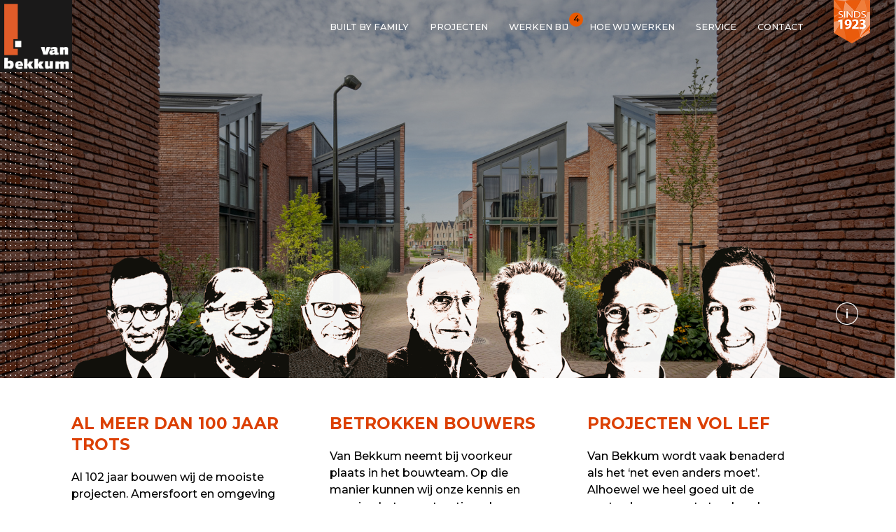

--- FILE ---
content_type: text/html; charset=UTF-8
request_url: https://www.vanbekkum.nl/
body_size: 20833
content:
<!DOCTYPE html PUBLIC "-//W3C//DTD XHTML 1.0 Strict//EN" "http://www.w3.org/TR/xhtml1/DTD/xhtml1-strict.dtd">
<html xmlns="http://www.w3.org/1999/xhtml">
<head>
	<!--===================================
	=    Muismedia Den Haag               =
	=                                     =
	=    email:     info@muismedia.nl     =
	=    www  :     www.muismedia.nl      =
	=    CMS  :     Contentpublisher      =
	====================================-->
	
		<title>Van Bekkum - TROTS, BETROKKEN EN VOL LEF</title>
	<meta http-equiv="content-language" content="NL">
	<meta http-equiv="Content-Type" content="text/html;charset=UTF-8" />
	<meta name="description" content="" />
	<meta name="author" content="" />
	<meta name="copyright" content="" />
	<base href="https://www.vanbekkum.nl/">
		
	<link rel="apple-touch-icon" sizes="57x57" href="favicon/apple-icon-57x57.png">
	<link rel="apple-touch-icon" sizes="60x60" href="favicon/apple-icon-60x60.png">
	<link rel="apple-touch-icon" sizes="72x72" href="favicon/apple-icon-72x72.png">
	<link rel="apple-touch-icon" sizes="76x76" href="favicon/apple-icon-76x76.png">
	<link rel="apple-touch-icon" sizes="114x114" href="favicon/apple-icon-114x114.png">
	<link rel="apple-touch-icon" sizes="120x120" href="favicon/apple-icon-120x120.png">
	<link rel="apple-touch-icon" sizes="144x144" href="favicon/apple-icon-144x144.png">
	<link rel="apple-touch-icon" sizes="152x152" href="favicon/apple-icon-152x152.png">
	<link rel="apple-touch-icon" sizes="180x180" href="favicon/apple-icon-180x180.png">
	<link rel="icon" type="image/png" sizes="192x192"  href="favicon/android-icon-192x192.png">
	<link rel="icon" type="image/png" sizes="32x32" href="favicon/favicon-32x32.png">
	<link rel="icon" type="image/png" sizes="96x96" href="favicon/favicon-96x96.png">
	<link rel="icon" type="image/png" sizes="16x16" href="favicon/favicon-16x16.png">
	<link rel="manifest" href="favicon/manifest.json">
	<meta name="msapplication-TileColor" content="#ffffff">
	<meta name="msapplication-TileImage" content="favicon/ms-icon-144x144.png">
	<meta name="theme-color" content="#ffffff">
	<meta name="mobile-web-app-capable" content="yes" />
	<meta name="viewport" content="width=device-width, initial-scale=0.7, maximum-scale=1.5, user-scalable=yes" />
	<meta content="nl_NL" property="og:locale">
	<meta name="HandheldFriendly" content="True">
	<meta name="MobileOptimized" content="480">
	<script type="text/javascript" src="cp/includes/jquery-1.10.2.min.js"></script>
	<script type="text/javascript" src="includes/jquery-ui.min.js"></script>
		<link rel="stylesheet" type="text/css" href="css/jquery-ui.min.css">
	<link href="css/style23.css" type="text/css" rel="stylesheet" media="screen" />
	<script language="JavaScript" src="includes/inc_global_javascript.js" type="text/javascript"></script>
	<link href="https://fonts.googleapis.com/css?family=Montserrat:500,600,700" rel="stylesheet">
	<style id="antiClickjack">body{display:none !important;}</style>
	<script type="text/javascript">
		if (self === top) {
			var antiClickjack = document.getElementById("antiClickjack");
			antiClickjack.parentNode.removeChild(antiClickjack);
		} else {
			top.location = self.location;
		}
	</script>
	<!-- Matomo -->
<script type="text/javascript">
  var _paq = window._paq || [];
  /* tracker methods like "setCustomDimension" should be called before "trackPageView" */
  _paq.push(['trackPageView']);
  _paq.push(['enableLinkTracking']);
  (function() {
    var u="//vanbekkum.nl/matomo/";
    _paq.push(['setTrackerUrl', u+'matomo.php']);
    _paq.push(['setSiteId', '1']);
    var d=document, g=d.createElement('script'), s=d.getElementsByTagName('script')[0];
    g.type='text/javascript'; g.async=true; g.defer=true; g.src=u+'matomo.js'; s.parentNode.insertBefore(g,s);
  })();
</script>
<!-- End Matomo Code -->
</head>
<body>
			<form name="formulier" id="formulier" method="post">
			<div class="container">
								<div id="header" class="header">
												<img src="cp/uploads/hipe_content/230927_MG_9610_Lucasvanderwee.jpg"  width="100%">
												
					<div class="opfoto" style="  line-height: 1.4;background:url('images/mask.png');">
						
						<div class="ico_menu">
							<a href="javascript:menu()" title="Home"><img src="images/ico_menu.png" width=40></a>
						</div>
						<div class="tbvol">
							<div class="logo cel">
								<a href="https://www.vanbekkum.nl/" title="Home"><img src="images/logo.png"></a>
								 										
																	</div>
							<div class="mid cel">
								
																	<div style="position:absolute;top:0%;right:-6%;width:8%;text-align:right"><img src="images/sinds1923.png" style="width:60% !important"></div>
																	<div class="navi">
																					<div class="grote-titel"></div>
																							<div class="header-tekst">
												<div id='header-button'>
													<a href="javascript: showDiv('infovak');hideDiv('header-button')">
														<img src="images/info.png" class="info" >
													</a>
												</div>
												<div id="infovak" onClick="hideDiv('infovak');showDiv('header-button')">
													
													<div class='headerquit'>x</div>
													
													<div class='headerkopje'>opgeleverd</div><div class='headertekst'><p>De Hofwoningen</p>  <p>Amersfoort</p></div><a href='projecten/opgeleverd/de-hofwoningen' class='headerlink'>Bekijk project</a>												</div>
											</div>
																				<div class="home-people">
																						<div class="people-div" style="width: 16.4%;">
													<img src="images/Johannes.png" class="people" onMouseOver="this.src='images/Johannes-hi.png';showDiv('people-1')" onMouseOut="this.src='images/Johannes.png';hideDiv('people-1')">
													<div id="people-1" class="people-text">
														Johannes van Bekkum<br>1<sup>e</sup> generatie													</div>
												</div>
																								<div class="people-div" style="width: 12.3%;">
													<img src="images/Jan.png" class="people" onMouseOver="this.src='images/Jan-hi.png';showDiv('people-2')" onMouseOut="this.src='images/Jan.png';hideDiv('people-2')">
													<div id="people-2" class="people-text">
														Jan van Bekkum<br>2<sup>e</sup> generatie													</div>
												</div>
																								<div class="people-div" style="width: 13.3%;">
													<img src="images/Henk.png" class="people" onMouseOver="this.src='images/Henk-hi.png';showDiv('people-3')" onMouseOut="this.src='images/Henk.png';hideDiv('people-3')">
													<div id="people-3" class="people-text">
														Henk van Bekkum<br>2<sup>e</sup> generatie													</div>
												</div>
																								<div class="people-div" style="width: 13.3%;">
													<img src="images/Joop.png" class="people" onMouseOver="this.src='images/Joop-hi.png';showDiv('people-4')" onMouseOut="this.src='images/Joop.png';hideDiv('people-4')">
													<div id="people-4" class="people-text">
														Joop van Bekkum<br>2<sup>e</sup> generatie													</div>
												</div>
																								<div class="people-div" style="width: 12.4%;">
													<img src="images/Pieter.png" class="people" onMouseOver="this.src='images/Pieter-hi.png';showDiv('people-5')" onMouseOut="this.src='images/Pieter.png';hideDiv('people-5')">
													<div id="people-5" class="people-text">
														Pieter van Bekkum<br>3<sup>e</sup> generatie													</div>
												</div>
																								<div class="people-div" style="width: 13.7%;">
													<img src="images/Andre.png" class="people" onMouseOver="this.src='images/Andre-hi.png';showDiv('people-6')" onMouseOut="this.src='images/Andre.png';hideDiv('people-6')">
													<div id="people-6" class="people-text">
														André van Bekkum<br>3<sup>e</sup> generatie													</div>
												</div>
																								<div class="people-div" style="width: 18.6%;">
													<img src="images/Job.png" class="people" onMouseOver="this.src='images/Job-hi.png';showDiv('people-7')" onMouseOut="this.src='images/Job.png';hideDiv('people-7')">
													<div id="people-7" class="people-text">
														Job Schouten<br>4<sup>e</sup> generatie													</div>
												</div>
																						
									</div>
																		<nav class="nav  subnavopfoto">
																				
										<ul>
											<li class=" has-sub  " onmouseout='checkwegbg(this)' onMouseOver='updateNav(389)'><a href="built-by-family"  >Built&nbsp;by&nbsp;family</a>															
															<ul class="ul389">
																<li ><a href="built-by-family/missie-en-visie">Missie en Visie</a></li><li ><a href="built-by-family/familiebedrijf">Familiebedrijf</a></li><li ><a href="built-by-family/flexibel-en-uniek">Flexibel en uniek</a></li><li ><a href="built-by-family/100-jaar-van-bekkum">100 jaar Van Bekkum</a></li><li  class='last'><a href="built-by-family/duurzaamheid">Duurzaamheid</a></li>															
															</ul>	
															
															</li><li class=" has-sub  " onmouseout='checkwegbg(this)' onMouseOver='updateNav(288)'><a href="projecten"  >Projecten</a>															
															<ul class="ul288">
																<li ><a href="projecten/in-voorbereiding">In voorbereiding</a></li><li ><a href="projecten/in-uitvoering">In uitvoering</a></li><li ><a href="projecten/opgeleverd">Opgeleverd</a></li>															
															</ul>	
															
															</li><li class=" " onmouseout='checkwegbg(this)' onMouseOver='updateNav(289)'><a href="werken-bij"  ><div style='position:absolute;right:-21px;top:-2px;color:#000;background-color:#ea5900;border-radius:10px;width:20px;height:20px;z-index:-1;text-align:center'>4</div>Werken&nbsp;bij</a></li><li class=" has-sub  " onmouseout='checkwegbg(this)' onMouseOver='updateNav(40)'><a href="hoe-wij-werken"  >Hoe&nbsp;wij&nbsp;werken</a>															
															<ul class="ul40">
																<li ><a href="hoe-wij-werken/bouwteam-aannemer">Bouwteam aannemer</a></li><li ><a href="hoe-wij-werken/ontwikkelaar">Ontwikkelaar</a></li><li ><a href="hoe-wij-werken/cpo">CPO</a></li><li ><a href="hoe-wij-werken/koopgarant">Koopgarant</a></li><li  class='last'><a href="hoe-wij-werken/werkplaats">Werkplaats</a></li>															
															</ul>	
															
															</li><li class=" has-sub  " onmouseout='checkwegbg(this)' onMouseOver='updateNav(384)'><a href="service/service-formulier"  >Service</a>															
															<ul class="ul384">
																<li ><a href="service/service-formulier">Service formulier</a></li><li  class='last'><a href="service/wegwijs-in-uw-woning">Wegwijs in uw woning</a></li>															
															</ul>	
															
															</li><li class=" last  " onmouseout='checkwegbg(this)' onMouseOver='updateNav(4)'><a href="contact"  >Contact</a></li>										</ul>
										
									</nav>
								</div>
							
							</div>
							
							<div class="rechts cel">
								
							</div>
						</div>
					</div>	
				</div>
			
				<div class="content" >
					
								<div class="teksthome">		
													<div class="hoogtepunten">
																						<div class="derdemetvuller pr4p padbtm">
														<h2>Al meer dan 100 jaar trots</h2>
														<p>Al 102 jaar bouwen wij de mooiste projecten. Amersfoort en omgeving proberen wij elke dag een beetje mooier te maken.</p><br>
														<a href="100-jaar" class="leesmeer btm">Lees meer</a>
														
													</div>
																									<div class="vuller">&nbsp;</div>
																										<div class="derdemetvuller pr4p padbtm">
														<h2>Betrokken bouwers</h2>
														<p>Van Bekkum neemt bij voorkeur plaats in het bouwteam. Op die manier kunnen wij onze kennis en ervaring het meest optimaal inzetten voor een succesvol eindresultaat.</p><br>
														<a href="hoe-wij-werken/bouwteam-aannemer" class="leesmeer btm">Lees meer</a>
														
													</div>
																									<div class="vuller">&nbsp;</div>
																										<div class="derdemetvuller pr4p padbtm">
														<h2>Projecten vol lef</h2>
														<p>Van Bekkum wordt vaak benaderd als het &lsquo;net even anders moet&rsquo;. Alhoewel we heel goed uit de voeten kunnen met standaard bouw, worden we helemaal blij als het net even anders moet of kan.</p><br>
														<a href="hoe-wij-werken/bouwteam-aannemer" class="leesmeer btm">Lees meer</a>
														
													</div>
																				</div>
								
							</div>
						</div>
						<div  style="float:left;position:relative;background-color: #fff;height:1px;width:100%">
																<div class="andre">
										<img src="">
									</div>
															</div>
						<div  style="float:left;position:relative;background-color: #f6f6f6;padding:20px 8% 0px 8%;width:84%;margin-top:30px;">
							
							<div style="width:100%;clear:both;">
											
								<div class="bouwt">
									<h1>Van Bekkum bouwt</h1>
									<div class="tb">
									<div class="rij kleinweg">													<div class="derdemetvuller">
														<h2 class="schaal" style="padding-bottom:30px;">In voorbereiding</h2>
													</div>
													<div class="vuller">&nbsp;</div>
																									<div class="derdemetvuller">
														<h2 class="schaal" style="padding-bottom:30px;">In uitvoering</h2>
													</div>
													<div class="vuller">&nbsp;</div>
																									<div class="derdemetvuller">
														<h2 class="schaal" style="padding-bottom:30px;">Recent Opgeleverd</h2>
													</div>
													<div class="vuller">&nbsp;</div>
												</div><div class="rij">													<h2 class="schaal kleintoon" >In voorbereiding</h2>
													<div class="derdemetvuller schaduw handje" onClick="document.location='projecten/in-voorbereiding/bommels-buiten'">
																												<div  style="position:absolute;top:-21px;width:100%;text-align:center">
															<img src="images/logo42.png" style="width:42px;height:42px;">
														</div>
														<img src="cp/uploads/projecten/foto-nbnl-kopie(1).jpg" class="full">
														<div class="incel">
															<div class="kopje">BOMMELS BUITEN</div>
															In het charmante dorp Maasbommel verrijst binnenkort Bommels Buiten: een kleinschalig en groen nieuwbouwplan met 22 unieke woningen, verdeeld over twee informele erfjes. Hier woon je landelijk, maar toch dorps verbonden &ndash; met uitzicht over uitgestrekte weilanden, op ...														</div>
													</div>
																												<div class="vuller">&nbsp;</div>
																												<h2 class="schaal kleintoon" >In uitvoering</h2>
													<div class="derdemetvuller schaduw handje" onClick="document.location='projecten/in-uitvoering/staalmeester'">
																												<div  style="position:absolute;top:-21px;width:100%;text-align:center">
															<img src="images/logo42.png" style="width:42px;height:42px;">
														</div>
														<img src="cp/uploads/projecten/20231109_STAME_Ext_Cam_03(1).jpg" class="full">
														<div class="incel">
															<div class="kopje">STAALMEESTER</div>
															Van Bekkum ontwikkelt aan de rand van Vathorst, in Laak 3, 30 klein- tot middelgrote appartementen (ca. 40 - 70 m2) en een commerciele ruimte. Een gevarieerd aanbod van eigentijdse woningen met o.a. zeer speelse plattegronden, gezamelijke en individuele buitenruimte, ...														</div>
													</div>
																												<div class="vuller">&nbsp;</div>
																												<h2 class="schaal kleintoon" >Opgeleverd</h2>
													<div class="derdemetvuller schaduw handje" onClick="document.location='projecten/opgeleverd/cpo-vondelstaete'">
																												<div  style="position:absolute;top:-21px;width:100%;text-align:center">
															<img src="images/logo42.png" style="width:42px;height:42px;">
														</div>
														<img src="cp/uploads/projecten/240924_CPO-aan-de-Vondellaan-(7).jpg" class="full">
														<div class="incel">
															<div class="kopje">CPO VONDELSTAETE</div>
															CPO VondelStaete is een duurzame urban villa die vanaf de Amersfoortse Berg uitkijkt over de wijde omgeving. Het gebouw, dat ruimte biedt aan 8 appartementen, heeft 5 woonlagen die zijn gebouwd op een ondergrondse parkeergarage.														</div>
													</div>
																												<div class="vuller">&nbsp;</div>
															</div>									</div>
									<div class="bekijkportfolio"><a href="portfolio">Bekijk ons portfolio &#8250;</a></div>
								</div>
												</div>
							</div>
				<input type="hidden" name="CSRFToken" value="ac4b37ff3a4ff711a210424ea3dbbc4b9a8da25f7df34c2fc20c23b98e9d7aa2">
			</div>			<div class="footer1">
				<div class="container">
					<div class="inspring">
						<h1>Op zoek naar betrokken bouwers?</h1>
						<br>
						<div class="footercontact_links">
							<h2>Bel of mail voor een afspraak</h2>
							<div class="tb">
								<div class="cel center zwart groter">
									<a href="tel:0031-33 254 4222" class="witteknop">Bel meteen</a><br>
									<a href="tel:0031-33 254 4222" class="zwart">033 254 4222</a>
								</div>
								<div class="cel b20px">&nbsp;</div>
								<div class="cel center zwart groter">
									<a href="mailto:info@vanbekkum.nl" class="witteknop">Stuur een email</a><br>
									info@vanbekkum.nl
								</div>
							</div>
						</div>
						<div class="footercontact_rechts">
							<h2>Of volg ons op social media</h2>
							<div class="nobr" style="margin-top:20px">
																		<div onClick="window.open('https://www.linkedin.com/company/van-bekkum/')" class="ico icoli">&nbsp;</div>
																				<div onClick="window.open('https://www.facebook.com/Van-Bekkum-115091305244056/')" class="ico icofb">&nbsp;</div>
																				<div onClick="window.open('https://www.instagram.com/van_bekkum/')" class="ico icoin">&nbsp;</div>
																				<div onClick="window.open('https://www.youtube.com/channel/UCqPaxdGzhLqSLJJ5tsYzSlQ')" class="ico icoyt">&nbsp;</div>
																	</div>
						</div>
					</div>
					
				</div>
			</div>
			<div class="footer2">			
				<div class="container pb0 tb">
					
					<div class="kol-links">
						<div class="container pb0 tb">
							<div class="fkol">
								<h2>PORTFOLIO</h2>  <p><a href="https://vanbekkum.nl/projecten/in-voorbereiding" target="_blank" rel="noopener">In voorbereiding</a></p>  <p><a href="https://vanbekkum.nl/projecten/in-uitvoering">In uitvoering </a></p>  <p><a href="https://vanbekkum.nl/projecten/opgeleverd">Opgeleverd</a></p>  <h2>VACATURES</h2>  <p><a href="werken-bij">Werken bij Van Bekkum</a></p>							</div>
							<div class="fkol">
								<h2>BUILT BY FAMILY</h2>  <p><a href="built-by-family/missie-en-visie">Missie en visie</a></p>  <p><a href="built-by-family/familiebedrijf">Familiebedrijf</a></p>  <p><a href="built-by-family/flexibel-en-uniek">Flexibel en uniek</a></p>  <p><a href="built-by-family/100-jaar-van-bekkum">100-jaar Van Bekkum</a></p>  <p><a href="built-by-family/duurzaamheid">Duurzaamheid</a></p>  <h2>HOE WIJ WERKEN</h2>  <p><a href="https://vanbekkum.nl/hoe-wij-werken/bouwteam-aannemer">Bouwteam aannemer </a></p>  <p><a href="https://vanbekkum.nl/hoe-wij-werken/ontwikkelaar">Ontwikkelaar</a></p>  <p><a href="https://vanbekkum.nl/hoe-wij-werken/cpo">CPO </a></p>  <p><a href="https://vanbekkum.nl/hoe-wij-werken/koopgarant">Koopgarant</a></p>  <p><a href="https://vanbekkum.nl/hoe-wij-werken/werkplaats">Werkplaats</a></p>  <p><a href="home/hoe-wij-werken/bouwteam-aannemer"></a></p>  <p>&nbsp;</p>  <p>&nbsp;</p>							</div>
							<div class="fkol">
								<h2>CONTACT</h2>  <p>Bouwonderneming Van Bekkum BV</p>  <p>Wiekenweg 53</p>  <p>3815 KL Amersfoort</p>  <p>&nbsp;</p>  <p>T (033) 25 44 222</p>  <p>E <a href="mailto:info@vanbekkum.nl">info@vanbekkum.nl</a>&nbsp;</p>							</div>
							<div class="fkol">
								<p><iframe width="200" height="240" scrolling="no" frameborder="0" src="https://beheer.bouwnu.nl/widget/v1/bouwonderneming-van-bekkum-bv-amersfoort"></iframe></p>							</div>
						</div>
						<div class="sluiter">&copy; 2026 Van Bekkum
					 | <a href="disclaimer"  >Disclaimer</a> | <a href="privacyverklaring"  >Privacyverklaring</a> | <a href="colofon"  >Colofon</a>					
					</div>
						
					</div>
					<div class="rechtspatroon">&nbsp;</div>
					
				</div>
				
			</div>
		</form>
	</body>
</html>

--- FILE ---
content_type: text/html; charset=UTF-8
request_url: https://beheer.bouwnu.nl/widget/v1/bouwonderneming-van-bekkum-bv-amersfoort
body_size: 586
content:
<!DOCTYPE html>
<html>
<head>
	<meta http-equiv="Content-Type" content="text/html; charset=UTF-8">
	<title>bouwnuwidget</title> <meta name="description" content="">
	<meta name="viewport" content="width=device-width,initial-scale=1">
	<link rel="shortcut icon" href="/favicon.ico">
	<link href="https://fonts.googleapis.com/css?family=Cantarell" rel="stylesheet" type="text/css">
	<link href="https://fonts.googleapis.com/css?family=Arvo" rel="stylesheet" type="text/css">
	<link rel="stylesheet" href="/widget/css/widget1.css">
</head>
<body>
	<div class="">
	<a target="_blank" id="bouwnu-aannemer-href" style="display:block;text-decoration:none;" href="https://bouwnu.nl/aannemer/bouwonderneming-van-bekkum-bv-amersfoort/reviews">
	<div class="widget-wrapper">
		<div class="widget-top-section">
			<div id="bouwnu-aannemer"></div>
			<div class="totaalscore"> 9<span>,3</span></div>
			<div id="bouwnu-logo"></div>
		</div>
		<div id="widget-middle-section">
			<span id="naam" style="font-size:15px">Bouwonderneming Van Bekkum BV</span></div>
			<div id="widget-bottom-section">
			<span id="aantal">4 reviews  op Bouwnu.nl</span>
		</div>
	</div>
	</a>
	</div>
</body>
</html>

--- FILE ---
content_type: text/css
request_url: https://www.vanbekkum.nl/css/style23.css
body_size: 24142
content:
html * {max-height:1000000px;}
html {
	margin:0;
	padding:0;
}
body {
	font-family : 'Montserrat', sans-serif;
	font-size:14px;
	line-height:21px;	
	margin: 0;
	padding:0;
	color : #000;
	background-color:#fff;
	font-weight:500;
}
#scrollcontent{
	position:absolute;
	height:100%;
	width:100%;
	overflow:auto;
	/*min-width:400px;*/
	
}
.home-people{
	width:100%;	
	display:flex;
	flex-wrap:wrap;
	bottom:0;
	position:absolute;
    line-height: 0;
}
.people-text{
	position:absolute;
	top:-50px;
	width:100%;
	text-align:left;
	left: 50px;
	color:#FFF;
	font-size:.9vw;
	font-weight:600;
	display:none;
	line-height: 1.4;
}
.people-div{
	position:relative;
	align-self: flex-end;
}
.people{
	width:100%;		
}
.info{
	width:2.5vw;
	position:relative;
	left:calc(50%);
}
.header-tekst{
	position:absolute;
	font-size: 1vw;
	left:calc(100%);
	top:calc(80%);
	text-transform:uppercase;
}	
#infovak{
	display:none;
	position:absolute;
	top:-10px;
	width:16vw;
	margin-left:-16vw;
	color:#FFF;
	font-size: .9vw;
	background-color:#2b2b2a;
	padding:16px 25px;
	border-radius:20px;
	box-shadow:0 0 8px 6px rgba(234, 89, 0, 0.3);
	/* in order: x offset, y offset, blur size, spread size, color */
	/* blur size and spread size are optional (they default to 0) */
	text-align:left;
	z-index:999999999999999;
}
.headerkopje{
	color:	rgba(234, 89, 0, 1);
	text-transform:none;=
}
.headerlink{
	background-color:#FFF;
	font-size: .8vw;
	color:	rgba(234, 89, 0, 1);
	border-radius:30px;
	padding:6px 12px;
	display:table;
	margin-top:10px;
	float:right;
	text-transform:uppercase;
	text-decoration:none !important;
}
.headerquit{
	background-color:#FFF;
	font-size: .6vw;
	color:	rgba(234, 89, 0, 1);
	border-radius:20px;
	padding:3px 5px;
	display:table;
	float:right;
	text-transform:uppercase;
	text-decoration:none !important;
}
.headerlink:hover{
	color:#FFF;
	background-color:	rgba(234, 89, 0, 1);
	text-decoration:none !important;
}
.headerquit:hover{
	color:#FFF;
	background-color:	rgba(234, 89, 0, 1);
	text-decoration:none !important;
}
.video-container {
	position: relative;
	padding-bottom: 56.25%;
	height: 0; 
	overflow: hidden;
	clear:both; 
	margin-bottom:13px;
}
.video-container-hoogtepunt {
	position: relative;
	padding-bottom: 56.25%;
	padding-top: 0; 
	height: 0; 
	overflow: hidden;
}
.video-container iframe,
.video-container object,
.video-container embed,
.video-container video,
.video-container-hoogtepunt iframe,
.video-container-hoogtepunt object,
.video-container-hoogtepunt embed,
.video-container-hoogtepunt video {
	position: absolute;
	top: 0;
	left: 0;
	width: 100%;
	height: 100%;
}
.tijdlijnvak{
	width:60%;padding-right:5%
}
.tijdvideos{
	width:35%
}
.tijdlijntotaal{
	display:flex;flex-wrap:wrap
}
@media only screen and (max-width:960px) {	
	.tijdlijntotaal{
		display:block;
	}
	.tijdlijnvak{
		width:100%;padding-right:0
	}
	.tijdvideos{
		width:100%
	}
}
.details{
		
}
td.veld{
	width:100%;
}
td.veldnaam{
	width:200px;
	white-space:nowrap;
}
.veldnaam{
	color:#000;
	padding:3px 10px 3px 0;
	font-size:14px;
	line-height:22px;
}
input.breed, textarea.breed{
	width:100%;	
}
.areaveldvak{
	height:200px;	
}
#mmpopup{
	display:none;
	z-index:999999999999999;position:fixed;background-color:rgba(0,0,0,0.3);height:100%;width:100%;top:0;left:0;	
}
#mmvenster{
	position:relative;
	width:90%;
	overflow:hidden;	
	margin:0 auto;
	background-color:#FFF;
}
#mmsluit{
	position:fixed;
	height:18px;
	width:34px;
	background-color: #FFF;
	border-radius:17px;
	font-size:25px;
	line-height:0;
	padding-top:13px;
	color:#000;
	z-index:9999999999999999;
	text-align:center;
	vertical-align:middle;
	cursor:pointer;
}
.groter{
	font-size:14px;
	line-height:24px;	
	margin-bottom:14px;
}
form {
	margin: 0;
	padding:0;
}
td{
	vertical-align:top;
}

p {
	padding:0;
	margin:0;
}
b {
	font-weight:700;
}
.kopje{
	display:inline-block;
	font-weight:700;
	padding-bottom:16px;
	width:100%;
}
img{
	margin:0;padding:0;border:0;
}
ul{
	margin-top:0px;
	margin-bottom:10px;
	margin-left:0;
	padding-left:15px;
	-webkit-margin-after: 0;
}
h1 { font-size : 50px; line-height : 1.3; padding-bottom:10px;padding-top:26px;margin-bottom:10px;color:#000;text-transform:uppercase}
h2 { font-size : 23px; line-height : 30px; padding:20px 0;margin:0px;color:#dc4004;text-transform:uppercase;width:100%}
h3 { font-size : 20px; line-height : 21px; margin-bottom:5px;margin-top:10px}
h4 { font-size : 13px; }
h5 { font-size : 12px; }

h2.centered{
	font-size:24px;
	margin-top:20px;
	margin-bottom:20px;
	text-align:center;
}
h3.terugcentered{
	font-size:14px;
	margin-top:20px;
	margin-bottom:20px;
	text-align:center;
	color:#dc4004;
	cursor:pointer;
}
h2.schaal{
	font-size:1.3vw;	
	line-height:1.3;
	margin-bottom:0;
}
.half, .halfweinigpadding{
	float:left;
	position:relative;
	width:45%;	
	padding-right:10%;
}
.halfweinigpadding{
	width:48%;	
	padding-right:4%;
}
.pr0{
	padding-right:0;
}
.tekst{
	padding-bottom:50px;	
}
.tb{
	display:table;
	height:auto;
}
.tbvol{
	display:table;
	height:auto;
	width:100%;
	height:100%;
}
.rij{
	display:table-row;
}
.cel{
	display:table-cell;
	vertical-align:top;
}

.center{
	text-align:center;	
}
.nobr{
	white-space:nowrap;	
}
.container {
	position : relative;
	max-width : 1920px;
	width:100%;
	margin : 0 auto;
	padding:0 0 60px 0;
}
.pb0{
	padding-bottom:0;
}
.inspring-tekst{
	padding-left:16%;	
	padding-right:5%;	
	max-width:800px;
	text-align: justify;
}
.header{
	width:100%;
	position : relative;
	 line-height: 0;
}
.opfoto{
	position:absolute;
	width:100%;
	height:100%;
	top:0;
	left:0;
	bottom:0;
    line-height: 0;
}
.logo{
	width:8%;
	background: url("../images/punt.png") top left;
	background-size:100% ;
	height:100%;
}
.mid{
	width:84%;
	position:relative;
}
.rechts{
	width:8%;
}
.logo img{
	width:100%;
}
.navi{
	width:100%;
	text-align:right;
	padding-top:20px;
	display:block;
	z-index:99999;
}
.andre{
	position:absolute;
	bottom:-40%;
	margin-bottom:-35px;
	right:0;
	z-index:98;	
	width:30%;
}
.andremobiel{
	position:absolute;
	bottom:0;
	right:0;
	z-index:98;	
	width:30%;
	display:none;
}
.andre img,.andremobiel img{
	width:100%;
}
.hoogtepunten{
	position:relative;
	float:left;
	z-index:9999;	
	margin-top:30px;
	font-size:16px;
	line-height:24px;
}
.bouwt{
	font-size:16px;
	line-height:24px;
}
.grote-titel, .project-titel{
	position:absolute;
	margin-top:10%;
	left:8px;
	z-index:99;	
	width:40%;
	font-size:58px;
	font-weight:600;
	line-height:1;
	color:#FFF;
	text-transform:uppercase;
	text-align:left;
}
.project-titel{
	font-weight:400;
	width:60%;
}
.project-titel b{
	font-weight:600;
}
.oranje-subtitel{
	font-size:1.6vw;
	color:#ea5901;
	margin-bottom:15px;
}
.bouwt{
	float:left;
	position : relative;
	width:100%;
	margin-top:30px;
	margin-bottom:30px;
}
.bouwt h1{
	font-size:4.2vw;
	font-weight:600;
	line-height:1;
	text-transform:uppercase;
	margin-bottom:50px;
}
.bekijkportfolio{
	width:100%;
	text-align:center;	
	float:left;
	position : relative;
	margin-top:60px;
	margin-bottom:30px;
}
.content{
	margin-left:8%;
	width:84%;
	position : relative;
	margin-top:0;
	background-color:#FFF;
	min-height:200px;
	float:left;
}
.contentgrijs{
	width:100%;
	float:left;
	position : relative;
	margin:0;
	background-color:#f6f6f6;
	min-height:200px;
}
.contentgrijs2{
	padding-left:8%;
	padding-right:8%;
	width:84%;
	float:left;
	position : relative;
	margin:0;
	background-color:#f6f6f6;
	min-height:200px;
}
.inleiding{
	position:relative;
	padding:50px 34% 40px 6%;
	width:70%;
	font-size:24px;
	font-weight:600;
	line-height:44px;
	text-transform:uppercase;
}
.klein{
	font-size:16px;
	line-height:24px;
	letter-spacing:1.11;
	font-weight:500;
	margin-top:10px;
	text-transform:none;
}
.vacalinks{
	float:left;width:60%;padding-right:10%;
}
.vacarechts{
	float:left;width:30%;
}
a:link, a:visited { color : #ea5901; text-decoration : none; }
a:hover, a:focus { text-decoration : underline; color : #ea5901; }
a.groot{
	font-size: 17px;	
}
a.vacature{
	display:inline-block;
	color:#000;
	font-size:18px;
	line-height:25px;
	padding:10px 0;
	text-transform:uppercase;	
	font-weight:600;
}
.pijlneer{
	float:right;
	
	transform: rotate(90deg);
}
div.clear{
	clear:both;		
}

.handje{
	cursor:pointer;
}
.nav{
	text-align:right;
	float:right;
    line-height: 1.4;
}
.nav { position : relative; font-size:1vw; font-weight:500 z-index:999;}
.nav ul { list-style : none; }
.nav li { margin : 0 30px 0 0; float:left; list-style : none;  }
.nav li a  { text-decoration : none; color:#fff;text-transform:uppercase;display:inline-block;padding-top:10px;padding-bottom:10px;}
.nav li a:hover { color : #e15c29; display:inline-block;background:url("../images/nav-top-wit.png") no-repeat center top;}
.nav li.active a { color : #fff;}
.nav li.hi a,.nav li.hi a:hover { color : #fff;display:inline-block;background:url("../images/nav-top-wit.png") no-repeat center top;}

.navzwart li a, .navzwart li.active a{
	color:#000;	
}
.navzwart li.hi a,.navzwart li.hi a:hover { 
	color : #000;
}
.navzwart li a:hover, .navzwart li.hi a {
	display:inline-block;
	background:url("../images/nav-top.png") no-repeat center top;
}
.subnavopfoto li a:hover, .subnavopfoto li.hi a, .subnavopfoto li.hi a:hover{
	background:none;
}
.subnavopfoto{
	z-index:9999998;	
}
.navzwart li a:hover { color : #000; }
h2 a:hover{
	text-decoration:none;	
}
.subnav{
	border-bottom:2px solid #979797;	
	margin-bottom:30px;
}
.subnav a{
	color:#979797;
	display:inline-block;
	line-height:68px;
	font-size:14px;
	text-transform:uppercase;
}
.subnav a:hover, a.subnavhi{
	text-decoration:none;
	background: url("../images/subnav_btm.png") repeat-x bottom;
	color:#e15c29;
}
.jaarcel{
	display:table-cell;width:75px;vertical-align:top;font-size:22px;color:#e15c29;font-weight:500;padding-top:7px;
}
.zoeken{
	float:left;
	position:relative;
	margin-bottom:40px;
}

p.url { display:none;} 

.inspring{
	float:left;
	position : relative;
	padding-left:8%;
	width:84%;
}
.rechtspatroon{
	display:table-cell;
	background: url("../images/punt.png") top left;
	background-size:100% ;
	background-origin:content-box;
	height:100%;
	width:8%;
} 
.footercontact_links,.footercontact_rechts{
	float:left;
	position:relative;
	box-sizing: border-box;
	-moz-box-sizing: border-box;
	-webkit-box-sizing: border-box;
	margin-bottom:40px;
}
.footercontact_links{
	width:65%;	
	padding-right:5%;
}
.zwart, a.zwart{
	color:#000;
}
.hoeranje:hover{
	color:#e15c29;
}
.footercontact_rechts{
	width:30%;	
}
.flt{
	float:left;
	position:relative;
}
.ico{
	float:left;
	position:relative;
	padding-right:15px;	
	height:58px;
	width:58px;
	cursor:pointer;
}
.ico:hover{
	background-position: 0 -58px;
}
.icofb{
	background:url('../images/ico_fb_all.png') no-repeat left top ;
	background-size: 58px 116px;
}
.icoyt{
	background:url('../images/ico_yt_all.png') no-repeat left top ;
	background-size: 58px 116px;
}
.icoli{
	background:url('../images/ico_li_all.png') no-repeat left top ;
	background-size: 58px 116px;
}
.icotw{
	background:url('../images/ico_tw_all.png') no-repeat left top ;
	background-size: 58px 116px;
}
.icoin{
	background:url('../images/ico_in_all.png') no-repeat left top ;
	background-size: 58px 116px;
}

.quoteklant{
	font-size:18px;
	line-height:30px;	
	font-family : 'Montserrat', sans-serif;
	text-transform:uppercase;
	font-weight:600;
	margin-bottom:10px;
}
a.witteknop{
	display:inline-block;
	margin:20px 0;
	height:20px;
	border: 3px solid #FFF;
	background-color:#FFF;
	color: #E15C29;	
	border-radius: 26px;
	padding: 12px 30px;
	text-decoration:none;
	text-transform:uppercase;
	font-size:16px;	
	white-space: nowrap;
	font-weight:600;
}
a.witteknop:hover{
	background-color:#E15C29;
	color: #fff;	
}
a.zoek,a.knoppie{
	display:inline-block;
	margin:10px 0 20px 0;
	height:17px;
	border: 2px solid #E15C29;
	background-color:#FFF;
	color: #E15C29;	
	border-radius: 20px;
	padding: 3px 30px 5px 30px;
	text-decoration:none;
	text-transform:uppercase;
	text-align:center;
	font-size:14px;	
	white-space: nowrap;
	font-weight:600;
}
a.zoek{
	float:right;
	margin-top:-10px;
}
a.knoppie{
	margin:10px 0 0 0;
}
a.zoek:hover,a.knoppie:hover{
	background-color:#E15C29;
	color: #FFF;	
}
.filteropties{
	float:left;position:relative;width:95%;padding-bottom:12px;padding-top:5px;
}
::-webkit-input-placeholder { /* Chrome/Opera/Safari */
  color: #9B9B9B;font-size:11px;
}
::-moz-placeholder { /* Firefox 19+ */
  color: #9B9B9B;font-size:11px;
}
:-ms-input-placeholder { /* IE 10+ */
  color: #9B9B9B;font-size:11px;
}
:-moz-placeholder { /* Firefox 18- */
  color: #9B9B9B;font-size:11px;
}
input.oranjeborder{
	border: 1px solid #E15C29;
	font-size:14px;
	height:22px;
	padding:5px;
}
select.oranjeborder{
	border: 1px solid #E15C29;
	font-size:14px;
	height:34px;
	padding:5px;
}
.ui-slider-horizontal{
	height:4px;
	top:8px;	
}
.ui-slider-horizontal .ui-slider-range {
	
}
.ui-widget-content {
    background: #ccc;
    margin-top: 8px;
}
.ui-widget.ui-widget-content {
    border: 0;
}

.derde,.derdemetvuller{
	display:table-cell;
	width:33.33%;	
	box-sizing: border-box;
	-moz-box-sizing: border-box;
	-webkit-box-sizing: border-box;
	position:relative;
	background-color:#FFF;
	margin-bottom:30px;
}
.derdemetvuller{
	width:31.5%;
	background:none;
}
.derdemetvuller:nth-of-type(3n){
	clear:both;
}
.vuller{
	display:table-cell;
	box-sizing: border-box;
	-moz-box-sizing: border-box;
	-webkit-box-sizing: border-box;
	width:2.75%;
}
.kleintoon{
	display:none;
}

.schaduw{
	box-shadow: 0 0 15px rgba(0, 0, 0, 0.2);
}
.incel{
	padding:5% 10%;	
}

.pr10p{
	padding-right:10%;
}
.pr4p{
	padding-right:4%;
}
.pr2p{
	padding-right:2%;
}

.b20px{
	width:20px;	
}
img.full{
	width:100%;	
}
.leesmeer{
	display:inline-block;
	margin:20px 0;
	height:20px;
	border: 3px solid #E15C29;	
	border-radius: 28px;
	padding: 13px 30px;
	text-decoration:none;
	text-transform:uppercase;
	font-size:17px;
}
.leesmeer:hover{
	text-decoration:none;
	background-color:#E15C29;	
	color:#FFF;
}
.padbtm{
	padding-bottom:110px;	
}
	
.btm{
	position:absolute;
	bottom:0;	
}
.kol-links{
	display:table-cell;
	position : relative;
	padding-left:8%;
	width:84%;
	padding-top:40px;
	padding-bottom:40px;
}
.fkol{
	width:20%;
	padding-right:5%;
	float:left;
	font-size:14px;
	color:#FFF;
}
.fkol a, .fkol h1, .fkol h2, .fkol h3, .sluiter a{
	color:#FFF;
}
.fkol h2{
	font-size:16px;
	color:#FFF;
}
.fkol a:hover{
	color:#FFF;
	text-decoration:underline;
}
.footer1,.footer2{
	float:left;
	position : relative;
	width:100%;
	background-color:#e15c29;
	color:#fff;
	padding-top:40px;
	
	padding-bottom:40px;
}
.footer2{
	background-color:#4a4a4a;
	padding:0;
	margin-top:0;
}
.footer1 h1{
	text-transform:uppercase;
	color:#FFF;
	font-size:1.9vw;
	letter-spacing:7.5px;	
}
.footer1 h2{
	text-transform:uppercase;
	color:#FFF;
	font-size:18px;
	letter-spacing:1.33px;	
	font-weight:600;
	padding-top:0;
}
.sluiter{
	float:left;
	position : relative;
	padding-left:8%;
	width:84%;
	padding-top:20px;
	padding-bottom:0;
	text-align:center;
}	
.weg{
	display:none;
}
.filterblok{
	float:left;
	position : relative;
	padding:4px 2% 4px 0;
	width:25%;
	margin-bottom:10px;
	margin-right:2%;
	margin-left:120px;
}
#filterproject, #filter2, #filterplaats{
	display:none;	
}
.filterenresultaat{
	float:left;
	position : relative;
	padding:0 8%;
	width:84%;
}
.jouwselectie{
	float:left;
	position : relative;
	padding:4px 8px;
	margin-right:8px;
	display:none;
	font-weight:bold;
	color:#1b1b1b;
}
.filteritem{
	float:left;
	position:relative;
	padding:4px 8px;
	margin-right:8px;
	margin-bottom:8px;
	border:1px solid #9b9b9b;
	display:none;
	color:#9c9c9c;
}
.sluitfilter{
	float:right;
	position:relative;
	padding:0 2px;
	margin:4px 0 0 9px;
	z-index:0;
	cursor:pointer;
	z-index:0;
	line-height:14px;
	font-size:14px;
	color:#9c9c9c;
}



.verborgen{
	display:none;	
}
.filtercheck{
	margin-left:0;	
}
.resultaat{
	clear:both;
	position:relative;
	float:left;
	width:100%;	
	background-color:#f6f6f6;
}
.vaca{
	float:left;
	position:relative;
	width:100%;
	padding:45px 0;	
}
.filtertop{
	float:left;
	position:relative;
	width:100%;
}
#allefilters{
	position:relative;
	display:none;
	width:100%;
	background-color:#FFF;
}
.filterknop{
	display:table-cell;
	position:relative;	
	padding-right:50px;
	font-size:16px;
	font-weight:600;
	color:#9B9B9B;
	text-transform:uppercase;
}
.zwart{
	color:#000;	
}

/* drop menu */
.navbg{
	left:0;top:0;position:absolute;width:100%;height:0;background-color:none;z-index:99
}
.navi li{ position: relative;}
.navi > ul > li:hover:after {
	content: '';
	display: block;
	width: 0;
	height: 0;
	position: absolute;
	left: 50%;
	bottom: 0;
	margin-left: -10px;
}
.navi .has-sub:hover > ul {display: block;}
.navi .has-sub ul {
	display: none;
	position: absolute;
	width: auto;
	*width:350px;
	top: 100%;
	left: -20px;
	background-color:#FFF;
	z-index:99999;
}
.navi .subnavopfoto .has-sub ul {
	background:none;
}
.navi .has-sub ul li {
	display:block;
	float:left;
	padding:6px ;
	white-space: nowrap;
	min-width:100%;
	text-align:left;
	*width:350px;
}
.navi .has-sub ul li a, .navi .has-sub .has-sub ul li a {
	display: block;
	text-align:left;
	color:#9b9b9b;
	background:none;
	line-height:1.9;
	padding-top:0;
	padding-bottom:0;
}
.navi .subnavopfoto .has-sub ul li a, .navi .subnavopfoto .has-sub .has-sub ul li a {
	color:#fff;
}
.navi .subnavopfoto .has-sub ul li a:hover,.navi .subnavopfoto .has-sub ul li.hi a{
	color:#e15c29;
}
.navi .has-sub ul li a:hover,.navi .has-sub ul li.hi a{
	color:#000;
}
.navi .has-sub ul li:last-child a{
	border-bottom: 0;
}
.quotetekstoranje{
	float:left;position:relative;color:#FFF;font-size:24px;line-height:1.3;max-width:500px;padding-right:150px;padding-left:10%;;z-index:9999
}
.quotenaamoranje{
	float:left;position:relative;color:#FFF;max-width:500px;padding-top:30px;padding-right:150px;padding-left:10%;;z-index:9999
}
.ico_menu{
	position:absolute;
	left:80px;
	top:20px;
	display: none;
	z-index:9999999999;
}
.portfolio-item{
	position:relative;
	width:23%;	
	margin-right:2%;
	margin-bottom:30px;
}
@media only screen and (max-width:1600px) {	
	.portfolio-item{
		position:relative;
		width:31.3333%;	
		margin-right:2%;
	}
}
@media only screen and (max-width:1280px) {	
	.portfolio-item{
		position:relative;
		width:48%;	
		margin-right:2%;
	}
}
@media only screen and (max-width:700px) {	
	.portfolio-item{
		position:relative;
		width:100%;	
		margin-right:0;
	}
	.people-text{
	top:-20px;
}
}
@media only screen and (max-width:1400px) {	
	.grote-titel, .project-titel{
		font-size:4.2vw;
		line-height:1;
	}
}
@media only screen and (max-width:960px) {	
	.nav { 
		font-size : 13px;
	}
	.inleiding{
		font-size:18px;
		line-height:30px;
		letter-spacing:1.33;
	}
	.leesmeer{
		margin:20px 0;
		height:20px;
		border-radius: 28px;
		padding: 13px 30px;
		font-size:14px;
	}
	h2.schaal{
		font-size:3.5vw;	
		clear:both;
		margin-top:30px;
	}
	.kleintoon{
		display:block;
	}
	.rij{
		display:block;
	}
	.kleinweg, .vuller{
		display:none;
	}
	.andre{
		display:none;
	}
	.andremobiel{
		display:block;
	}
}


/*  KLEINER SCHERM                    */
/* *********************** */
@media only screen and (max-width:960px) {
	.derde, .derdemetvuller{
		width:100%;	
		display:block;
		float:left;
		position:relative;
	}
	.footercontact_links,.footercontact_rechts{
		width:100%;	
		padding-right:0;
	}
	.kleinweg{
		display:none;
	}
	.kleintoon{
		display:block;
	}
	.fkol{
		width:45%;
		padding-right:5%;
	}
	.half,.halfweinigpadding{
		width:100%;	
		padding-right:0;
	}
	.vacalinks, .vacarechts{
		float:left;width:100%;padding:0;
	}
	.nav { font-size:13px;background-color:#FFF;text-align: left;left:0%;position:absolute;display:none;padding-top:30px;}
	.nav li { margin : 10px 0 0 0;clear:both }
	.nav .has-sub ul li { margin: 0;padding:0;clear:both }
	.nav li a  { padding-top:1px;padding-bottom:10px;;display:block;color:#000}
	.navi .has-sub ul {
		display: block;
		position:relative;
		padding-left:50px;
		margin-top:-5px;
		
	}
	.subnav .cel{
		display:block;	
	}
	.subnav{
		margin-top:10px;	
		padding-bottom:10px;	
	}
	.subnav a{
		line-height:32px;
	}
	.vulcel{
		display:none;	
		font-size:0;
		line-height:0;
	}
	.navzwart li a:hover, .navzwart li.hi a{
		background:none;	
	}
	.ico_menu{
		display: block;
	}
	.navi .subnavopfoto .has-sub ul li a, .navi .subnavopfoto .has-sub .has-sub ul li a {
		color:#000;
	}
	.nav li.hi a, .nav li.hi a:hover{
		color:#e15c29;
	}
}
@media only screen and (max-width:400px) {
	.fkol{
		width:100%;
		padding-right:0;
	}
}

input:focus { outline: none; }
.hidden{
	opacity: 0;
}

.visible{
	opacity: 1;
}
#myBtn {
	display: none; /* Hidden by default */
	position: fixed; /* Fixed/sticky position */
	bottom: 20px; /* Place the button at the bottom of the page */
	right: 30px; /* Place the button 30px from the right */
	z-index: 99; /* Make sure it does not overlap */
	border: none; /* Remove borders */
	outline: none; /* Remove outline */
	background-color: #FFF; /* Set a background color */
	color: #e15c29; /* Text color */
	cursor: pointer; /* Add a mouse pointer on hover */
	padding: 15px; /* Some padding */
	border-radius: 10px; /* Rounded corners */
	border: 1px solid #e15c29;
	font-size: 18px; /* Increase font size */
}

#myBtn:hover {
	background-color: #e15c29; 
	color: #fff;
}

/*slider*/
.ui-widget-header{
	background:#e15c29;	
}
.ui-state-default, .ui-widget-content .ui-state-default, .ui-widget-header .ui-state-default{
	
}
.ui-state-default, .ui-widget-content .ui-state-default, .ui-widget-header .ui-state-default{
	border:1px solid #e15c29;
	margin-top:-3px;
}
.ui-state-active{
	background:#e15c29;
}
.ui-state-hover,
.ui-widget-content .ui-state-hover,
.ui-widget-header .ui-state-hover,
.ui-state-focus,
.ui-widget-content .ui-state-focus,
.ui-widget-header .ui-state-focus {
	border:1px solid #e15c29;
}
  #min, #max {
    width: 50px;
    text-align: center;
    position:absolute;
}
.fileinput-button {
	position: relative;
	overflow: hidden;
}
.fileinput-button input {
	position: absolute;
	top: 0;
	right: 0;
	margin: 0;
	opacity: 0;
	filter: alpha(opacity=0);
	transform: translate(-300px, 0) scale(4);
	cursor: pointer;
}
.fileinput-button{
	clear:both;
	float:left;
}
.uploadbtn{display:inline-block;*display:inline;padding:0;color:#2580bf;cursor:pointer;font: 11px Verdana, Arial, Helvetica, sans-serif;}
a.bekijkUupload{color:#2580bf;display:inline-block;*display:inline;padding:0;font: 11px Verdana, Arial, Helvetica, sans-serif;}
.progress{height:2px;margin-bottom:0px;overflow:hidden;background-color:#f7f7f7;display:none;}.progress .bar{float:left;width:0;height:100%;color:#fff;text-align:center;background-color:#0e90d2;-webkit-box-sizing:border-box;-moz-box-sizing:border-box;box-sizing:border-box;-webkit-transition:width .2s ease;-moz-transition:width .2s ease;-o-transition:width .2s ease;transition:width .2s ease}

--- FILE ---
content_type: application/javascript
request_url: https://www.vanbekkum.nl/includes/inc_global_javascript.js
body_size: 16725
content:
var type = "IE";	//Variable used to hold the browser name
BrowserSniffer();
//detects the capabilities of the browser
function BrowserSniffer() {
	if (navigator.userAgent.indexOf("Opera")!=-1 && document.getElementById) type="OP";		//Opera
	else if (document.all) type="IE";														//Internet Explorer e.g. IE4 upwards
	else if (document.layers) type="NN";													//Netscape Communicator 4
	else if (!document.all && document.getElementById) type="MO";							//Mozila e.g. Netscape 6 upwards
	else type = "IE";		//I assume it will not get here
}
function openZoek(){
	 $( "#zoekinhoud" ).hide();
	 $( "#zoekvak" ).fadeIn(100, function() {
		 $( "#zoekinhoud" ).fadeIn(20);
	})
	
}
function checkEmail(veldnaam){
	fld = eval('document.formulier.' + veldnaam );
	if(fld && fld.value!=""){
		val = fld.value.indexOf(' ') == -1;
		val &= fld.value.indexOf('@') > 0; 
		val &= fld.value.indexOf('@') == fld.value.lastIndexOf('@');
		val &= fld.value.indexOf('@') < fld.value.lastIndexOf('.');
		val &= fld.value.lastIndexOf('.') < fld.value.length-2;
		if (!val){
			alert ('Er is geen geldig email adres ingevuld');
			fld.focus();
			return 0;
		}else{
			return 1;
		}
	}else{
		return 1;
	}
}
function zoomen(deze){
	if($("#"+deze).width()==200){
		 $("#"+deze).width(50);
		 $("#"+deze).css('margin-top','0');
	}else{
		 $("#"+deze).width(200);
		 $("#"+deze).css('margin-top','-120px');
	}
}
function zooment(deze,pos){
	breedte=parseInt($("#"+deze).width());
	if(breedte==400){
		 $("#"+deze).width(180);
	
		 $("#"+deze).css('margin-left','0');
		
	}else{
		 $("#"+deze).width(400);
		if(pos==1){
			 $("#"+deze).css('margin-left','-220px');
		}else{
			$("#"+deze).css('margin-left','0');
		}
	}
}
function updateUserDoc(inNaam) {
	if(inNaam!=""){
		targetElement = document.getElementById(changeField);
		targetElement.value=inNaam;
		showBtns(changeField);
	}else{
		delUserDoc(changeField);
	}
}
function viewUserDoc(inVeld, inPad) {
	fld=document.getElementById(inVeld);
	doc=fld.value;
	window.open(inPad+"/"+doc, '_blank','scrollbars=yes, resizable=yes')
}
function delUserDoc(inVeld, inPad) {	
	if(confirm("Weet u zeker dat u dit document wilt verwijderen?")) {
		fld=document.getElementById(inVeld);
		doc=fld.value;
		getData('cp/acties.php?actie=deleteUpload&wat='+inPad+"/"+doc, 'actie'); 
		fld.value="";
		hideDiv("viewBTN"+inVeld);
		hideDiv("delBTN"+inVeld);
	}
}
function updateNav(inId){
	//dehoogte=$(".ul"+inId ).height();
	//p = $(".ul"+inId );
	//offset = p.offset();
	//$(".navbg" ).css({height:dehoogte, top:offset.top});
}
function wegbg(){
	//$(".navbg" ).css({height:0});
}
function checkwegbg(deze){
		//dis=$(".navi .has-sub ul" ).css('display');
		//if(dis=='none'){
		//	$(".navbg" ).css({height:0});
		//}
}


// When the user clicks on the button, scroll to the top of the document
function topFunction() {
	var $root = $('#scrollcontent');
	$root.animate({
		scrollTop: 0
	}, 500, function () {
		//window.location.hash = href;
	});
}
var popupOpen=0;
var popupHoogte=0;
function cpPopup(inUrl, inBreedte,inHoogte,inTitel){
	popupOpen=1;
	popupHoogte=inHoogte;
	$("#mmpopup").css({"display":"block"});
	$("#mmpopup").append("<div id='mmvenster' style='padding:0;max-width:"+inBreedte+"px;max-height:"+(parseInt(popupHoogte)+2)+"px'><div id=\"mmsluit\" onClick=\"mmPopupClose()\">x</div></div>");
	setSluitenHoogte();
	$("#mmvenster").append("<iframe src='"+inUrl+"?mm=1' frameBorder=0 style='border:0;padding:0;margin:0;width:100%;height:100%'></iframe>");
}
function setSluitenHoogte(){
	if(popupOpen==1){
		detop=$("#mmvenster").offset().top;
		delinks=$("#mmvenster").offset().left;
		vensterhoogte=$(window).height();
		if(popupHoogte>vensterhoogte-30){
			toonpopupHoogte=vensterhoogte-30
		}else{
			toonpopupHoogte=popupHoogte
		}
		
		toontop=vensterhoogte/2-toonpopupHoogte/2;
		$("#mmvenster").css({height:toonpopupHoogte, top:toontop});
		var p = $( "#mmvenster" );
		var position = p.position();
		
		$("#mmsluit").css({"top":toontop-15});
		$("#mmsluit").css({"right":(delinks-17)+"px"});
	}
}
$(window).resize(function(){ 
	setSluitenHoogte();
})
function mmPopupClose(){
	popupOpen=0;
	$("#mmpopup").css({"display":"none"});
	$("#mmpopup").html("");
}
function toonDetail(inNr){
	$( ".details" ).hide();
	$( "#detail"+inNr).show();
}
function showVac(inNr) {
	obj= document.getElementById("vac"+inNr);
	if(obj.style.display=="block"){
		hideDiv("vac"+inNr);
	}else{
		showDiv("vac"+inNr);
	}
}
function showMW(){
	
}
function sluitfilter_projecten(srt, nr, inWaarde, inPid){
	//if(srt!="plaats"){
		$("#"+srt+nr+"ch").attr('checked', false); // Unchecks it
	//}else{
	//	$("#plaats").val(0);
	//}
	
	get_projecten(inWaarde, inPid);
}
function get_projecten(inWaarde, inPid, inGekozenSubNaam){
	//start
	
	$(".filteritem").hide();
	$(".jouwselectie").hide();
	typeproject=$("input[name=typeproject]:checked").map(function() {
		$("#typeproject"+this.value).show();
		$(".jouwselectie").show();
		return this.value;
	}).get().join(",");
	
	filter=$("input[name=filter]:checked").map(function() {
		$("#filter"+this.value).show();
		$(".jouwselectie").show();
		return this.value;
	}).get().join(",");

	plaats=$("input[name=plaats]:checked").map(function() {
		$("#plaats"+this.value).show();
		$(".jouwselectie").show();
		return this.value;
	}).get().join(",");
	
	afstand=parseInt($("#afstand").val());
	plaatsnaam=encodeURI($("#plaatsnaam").val());
	if(inGekozenSubNaam){
		gekozenSubNaam=encodeURI(inGekozenSubNaam);
	}else{
		gekozenSubNaam="";
	}
	mapx=0;
	mapy=0;
	$(".resultaat").html("Even geduld!");
	if(afstand>0 && plaatsnaam!=""){
		geocoder = new google.maps.Geocoder();	
		var address = document.getElementById("plaatsnaam").value;
		var afstand = document.getElementById("afstand").value;
		if (address!=""){	
			geocoder.geocode( { 'address': address}, function(results, status) {
				if (status == google.maps.GeocoderStatus.OK) {
					var plaatsPositie=results[0].geometry.location;
					var latitude = plaatsPositie.lat();
					var longitude = plaatsPositie.lng();
					mapx=latitude;
					mapy=longitude;
					//met afstand
					dataSource="get_projecten.php?wrd="+inWaarde+"&gekozenSubNaam="+gekozenSubNaam+"&mapx="+mapx+"&mapy="+mapy+"&plaatsnaam="+plaatsnaam+"&plaats="+plaats+"&afstand="+afstand+"&pid="+inPid+"&typeproject="+typeproject+"&filter="+filter;
					$(".resultaat").load(dataSource, {limit: 50}, function(){
						//klaar
					});
				} else {
					alert("Het ophalen van de plaats is niet gelukt. Probeer een andere plaats");
				}
			});
		}else{
			alert("U moet nog een plaats invoeren")
		} 
	}else{
		//zonder afstand
		
		dataSource="get_projecten.php?wrd="+inWaarde+"&gekozenSubNaam="+gekozenSubNaam+"&mapx="+mapx+"&mapy="+mapy+"&plaatsnaam="+plaatsnaam+"&plaats="+plaats+"&afstand="+afstand+"&pid="+inPid+"&typeproject="+typeproject+"&filter="+filter;
		$(".resultaat").load(dataSource, {limit: 50}, function(){
			//klaar
		});
	}
	
}
function setInputFilters(div, aanlaten){	
	if(aanlaten){
		$("."+div).hide();
		var argv = aanlaten.split(",");
		var argc = argv.length;
		for(i=0;i<argc;i++) {
			$("#"+div+argv[i]).show();
		}
	}else{
		$("."+div).show();
	}
}
function zoeken(){
	document.formulier.submit();
}
function aanmelden(){
	document.formulier.nuaanmelden.value=1;
	document.formulier.submit();
}

function startCounter(inId, inTo) {
	
	var $this = inId;
	tekst=$this.text();
	tekst=tekst.replace("<div class=\"getal\">","");
	tekst=tekst.replace("</div>","");
	jQuery({ Counter: 0 }).animate({ Counter: $this.text() }, {
		duration: 3000,
		easing: 'swing',
		step: function () {
			$this.html("<div class=\"getal\">"+Math.ceil(this.Counter) + "</div>");
		}
	});
}
var vorigeItem=1;
var gestart=0;
var huidigeItem=1;
var intervalID=0;
var counter=0
function showCarrouselMetID(inId,aantal){
	clearTimeout(TimeoutID);
	functie="autoShowCarrousel("+aantal+")";	
	$('#carrousel_' + vorigeItem).animate({ opacity:0}, 900);
	if(inId!=vorigeItem || gestart==0){
		$('#carrousel_'+inId).show();
		$('#carrousel_' + inId).animate({ opacity:1}, 0);
		$('#carrousel_'+inId).fadeIn(1000);
		gestart=1;
	}
	TimeoutID = setTimeout(functie, 5000);
}
function toggleDiv(inDiv) {
	obj= document.getElementById(inDiv);
	if(obj){
		if(obj.style.display!="block"){
			showDiv(inDiv)
		}else{
			hideDiv(inDiv) 
		}
	}
}
function showDiv(inDiv) {
	obj= document.getElementById(inDiv);
	if(obj){obj.style.display="block";}
}
function hideDiv(inDiv) {
	obj= document.getElementById(inDiv);
	if(obj){obj.style.display="none";}
}
function toonCarrousel(dir,aantal){
	if(dir==1){
		//verder
		if(huidigeItem<aantal){
			vorigeItem=huidigeItem;
			huidigeItem=huidigeItem+1;
		}else{
			huidigeItem=1;	
			vorigeItem=aantal;
		}
	}else{
		//terug	
		if(huidigeItem>1){
			huidigeItem=huidigeItem-1;
		}else{
			huidigeItem=aantal;	
			vorigeItem=1;
		}
	}
	showCarrouselMetID(huidigeItem,aantal);
}
function autoShowCarrousel(aantal){
	if(huidigeItem<aantal){
		vorigeItem=huidigeItem;
		huidigeItem=huidigeItem+1;
	}else{
		huidigeItem=1;	
		vorigeItem=aantal;
	}
	showCarrouselMetID(huidigeItem,aantal);
}
function pauzeCarrousel(){
	clearTimeout(TimeoutID);
	hideDiv('carrousel_pauze');
	showDiv('carrousel_play');
}
function playCarrousel(aantal){
	autoShowCarrousel(aantal)
	showDiv('carrousel_pauze');
	hideDiv('carrousel_play');
}

function MM_swapImage() { //v3.0
  var i,j=0,x,a=MM_swapImage.arguments; document.MM_sr=new Array; for(i=0;i<(a.length-2);i+=3)
   if ((x=MM_findObj(a[i]))!=null){document.MM_sr[j++]=x; if(!x.oSrc) x.oSrc=x.src; x.src=a[i+2];}
}

function wisselFoto(inFoto){
		var obj = document.getElementById("grotefoto");	
		obj.src=inFoto;
}
function ChangeDivBG(inDiv, inImg, inColor){
	theImg="url("+inImg + ")";
	document.getElementById(inDiv).style.backgroundImage=theImg;
	document.getElementById(inDiv).style.color=inColor;
}
function zoekVacature(){
	document.formulier.submit();	
}
function setCheckedValue(objNaam, newValue) {
	var radioObj = document.getElementsByName(objNaam);
	if(!radioObj)
		return;
	var radioLength = radioObj.length;
	if(radioLength == undefined) {
		radioObj.checked = (radioObj.value == newValue.toString());
		return;
	}
	for(var i = 0; i < radioLength; i++) {
		radioObj[i].checked = false;
		if(radioObj[i].value == newValue.toString()) {
			radioObj[i].checked = true;
		}
	}
}

function getLayer(name) {
	if (document.layers)
		return(document.layers[name]);
	else if (document.all) {
		layer = eval('document.all.' + name + '.style');
		return(layer);
	} else{
		return (document.getElementById(name));
	}
}

function showLayer(id, action){
	if (type=="IE") eval("document.all." + id + ".style.visibility='" + action + "'");
	if (type=="NN") eval("document." + id + ".visibility='" + action + "'");
	if (type=="MO" || type=="OP") eval("document.getElementById('" + id + "').style.visibility='" + action + "'");
}

function hideLayer(id){
	if (type=="IE") eval("document.all." + id + ".style.visibility='hidden'");
	if (type=="NN") eval("document." + id + ".visibility='hide'");
	if (type=="MO" || type=="OP") eval("document.getElementById('" + id + "').style.visibility='hidden'");
}

function verstuur(velden){ 
	var argv = verstuur.arguments;
	var argc = (verstuur.arguments.length)/3 
	//1=veldnaam, 2=naam, 3=type
	for(i=0;i<argc;i++) {
		fld = eval('document.formulier.' + argv[i])
		switch(argv[i+(2*argc)]){
			case '1':
			  if(fld.value==''){ 
					alert (argv[i+argc]+' is verplicht')
					fld.focus();
					return;
				}
			  break;
			case '2':
			  
			  break;
			case '3'://email
				wrd=fld.value;
				wrd=wrd.replace(/ /g,'');
			  	val = wrd.indexOf(' ') == -1 //geen spaties
				val &= wrd.indexOf('@') > 0 //er zit een @ in
				val &= wrd.indexOf('@') == wrd.lastIndexOf('@') //slechts 1 @
				val &= wrd.indexOf('@') < wrd.lastIndexOf('.') //een @ voor een punt
				val &= wrd.lastIndexOf('.') < wrd.length-2 //twee letters achter de punt
				if (!val){  				  
					alert ('Er is geen geldig email adres ingevuld')
					fld.focus();
					return;
				}
				if(document.formulier.vanemail){document.formulier.vanemail.value=wrd}
			  break;
			case '4'://pulldown
			  if(fld.selectedIndex==0){ 				  
					alert (argv[i+argc]+' is verplicht')
	 				fld.focus();
					return;
				}
			  break;
			 case '5': //check
			
					val=0;
					var e= document.formulier.elements.length;
					var cnt=0;
					aantalOptions=0;
					for(cnt=1;cnt<=e;cnt++){
						fldid= document.getElementById(argv[i]+"_"+cnt);
						if(fldid){
							if(fldid.checked){
								val=1;
							}
							aantalOptions++;
						}
					}
					if(aantalOptions==0 || aantalOptions==1){
						if(!document.getElementById(argv[i]+"_1")){
							fldid= document.getElementById(argv[i]);
						}else{
							fldid= document.getElementById(argv[i]+"_1");
						}
						if(!fldid.checked){
							alert ('Je moet nog een vinkje zetten bij "'+argv[i+argc] +'"');
							return;
						}
					}else{
						if(val==0){
							alert ('Je moet nog een keuze maken bij "' + argv[i+argc] + '"');
							return;
						}
					}
					break;
			default:
				//rest als tekst
			 	if(fld.value==''){ 
					alert (argv[i+argc]+' is verplicht')
					fld.focus();
					return;
				}
			  break;
		}
	}
	if(document.formulier.verstuurd){
		document.formulier.verstuurd.value=11;
	}
	document.formulier.submit();
}
function verstuur_velden(velden){ 
	//types: 1: int, 2= txt, 3=ww, 4=email, 5=check ,6=option, 7=area, 8=img upload, 9=radio, 10=datum, 11=doc upload
	var argv = verstuur_velden.arguments;
	var argc = (verstuur_velden.arguments.length)/3 
	//1=veldnaam, 2=naam, 3=type
	for(i=0;i<argc;i++) {
		fieldname=argv[i]
		fieldlabel=argv[i+argc]
		fieldtype=argv[i+(2*argc)]
		
		fld = eval('document.formulier.' + fieldname)
		
		if (fieldtype=='1' || fieldtype=='2' || fieldtype=='3' || fieldtype=='7'){
				if(fld.value==''){ 
					alert (fieldlabel + ' is verplicht')
					fld.focus();
					return;
				}
		} else if(fieldtype=='4'){//email
			  	val = fld.value.indexOf(' ') == -1 //geen spaties
				val &= fld.value.indexOf('@') > 0 //er zit een @ in
				val &= fld.value.indexOf('@') == fld.value.lastIndexOf('@') //slechts 1 @
				val &= fld.value.indexOf('@') < fld.value.lastIndexOf('.') //een @ voor een punt
				val &= fld.value.lastIndexOf('.') < fld.value.length-2 //twee letters achter de punt
				if (!val){  				  
					alert ('Er is geen geldig email adres ingevuld')
					fld.focus();
					return;
				}
				if(document.formulier.vanemail){document.formulier.vanemail.value=fld.value}
		} else if(fieldtype=='6'){//pulldown
			  if(fld.selectedIndex==0){ 				  
					alert (fieldlabel + ' is verplicht')
	 				fld.focus();
					return;
				}
		} else if(fieldtype=='10'){//datum
			  fldday = eval('document.formulier.dag_' + fieldname)
			  fldmnth = eval('document.formulier.maand_' + fieldname)
			  fldyear = eval('document.formulier.jaar_' + fieldname)
			  if(fldday.value=='' || fldmnth.value=='' || fldyear.value=='' ||  fldyear.value<1850 || fldyear.value>2100){ 
					alert (fieldlabel + ' is verplicht')
					if(fldyear.value=='' || fldyear.value<1850 || fldyear.value>2100){fldyear.focus();}
					if(fldmnth.value==''){fldmnth.focus();}
					if(fldday.value==''){fldday.focus();}
					return;
				}
		}
	}
	document.formulier.submit()
}
  
function MM_findObj(n, d) { //v4.01
  var p,i,x;  if(!d) d=document; if((p=n.indexOf("?"))>0&&parent.frames.length) {
    d=parent.frames[n.substring(p+1)].document; n=n.substring(0,p);}
  if(!(x=d[n])&&d.all) x=d.all[n]; for (i=0;!x&&i<d.forms.length;i++) x=d.forms[i][n];
  for(i=0;!x&&d.layers&&i<d.layers.length;i++) x=MM_findObj(n,d.layers[i].document);
  if(!x && d.getElementById) x=d.getElementById(n); return x;
}

tel=0;
function openwin(page, w, h) {
	tel=tel+1;
	feat='width=' + w + ', height=' + h + ',status=1, scrollbars=1, resizable=1'
	window.open(page, 'Popup'+tel,feat)
}
function Left(str, n){
	if (n <= 0)
		return "";
	else if (n > String(str).length)
		return str;
	else
		return String(str).substring(0,n);
}
function GetE( elementId ){
	return document.getElementById( elementId );
}

function ShowE( element, isVisible ){
	if ( typeof( element ) == 'string' )
		element = GetE( element ) ;
	element.style.display = isVisible ? '' : 'none' ;
}
function toonprojectfotos(inids){
	dataSource="get_projecten_onder_kaart.php?ids="+inids;
		$(".onderkaart").html("");
		$(".onderkaart").load(dataSource, {limit: 50}, function(){
			//klaar
		});
}
function menu(){
	$(".nav").toggle();
}
var filternr=0;
function setFilter(nr){
	$('.filterblok').hide();
	
	if(filternr==0 || filternr!=nr){
		$('#allefilters').show();
		filternr=nr;
	}else{
		$('#allefilters').hide();
		filternr=0;
	}
	
		
}

